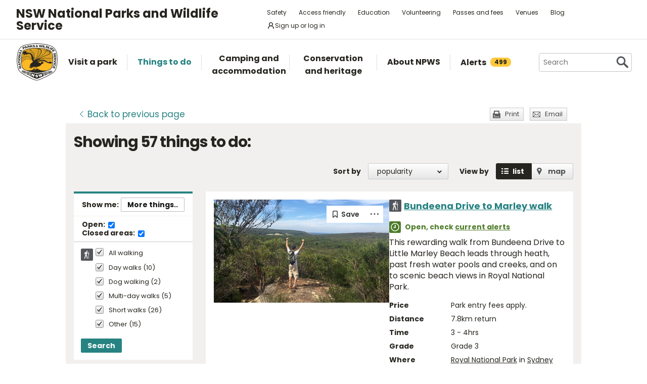

--- FILE ---
content_type: text/html; charset=utf-8
request_url: https://www.google.com/recaptcha/api2/anchor?ar=1&k=6LdAt48qAAAAANhCWh5h5qtiFDnxLjUiLFCu7QoJ&co=aHR0cHM6Ly93d3cubmF0aW9uYWxwYXJrcy5uc3cuZ292LmF1OjQ0Mw..&hl=en&v=PoyoqOPhxBO7pBk68S4YbpHZ&size=normal&anchor-ms=20000&execute-ms=30000&cb=jki960ymlynb
body_size: 49425
content:
<!DOCTYPE HTML><html dir="ltr" lang="en"><head><meta http-equiv="Content-Type" content="text/html; charset=UTF-8">
<meta http-equiv="X-UA-Compatible" content="IE=edge">
<title>reCAPTCHA</title>
<style type="text/css">
/* cyrillic-ext */
@font-face {
  font-family: 'Roboto';
  font-style: normal;
  font-weight: 400;
  font-stretch: 100%;
  src: url(//fonts.gstatic.com/s/roboto/v48/KFO7CnqEu92Fr1ME7kSn66aGLdTylUAMa3GUBHMdazTgWw.woff2) format('woff2');
  unicode-range: U+0460-052F, U+1C80-1C8A, U+20B4, U+2DE0-2DFF, U+A640-A69F, U+FE2E-FE2F;
}
/* cyrillic */
@font-face {
  font-family: 'Roboto';
  font-style: normal;
  font-weight: 400;
  font-stretch: 100%;
  src: url(//fonts.gstatic.com/s/roboto/v48/KFO7CnqEu92Fr1ME7kSn66aGLdTylUAMa3iUBHMdazTgWw.woff2) format('woff2');
  unicode-range: U+0301, U+0400-045F, U+0490-0491, U+04B0-04B1, U+2116;
}
/* greek-ext */
@font-face {
  font-family: 'Roboto';
  font-style: normal;
  font-weight: 400;
  font-stretch: 100%;
  src: url(//fonts.gstatic.com/s/roboto/v48/KFO7CnqEu92Fr1ME7kSn66aGLdTylUAMa3CUBHMdazTgWw.woff2) format('woff2');
  unicode-range: U+1F00-1FFF;
}
/* greek */
@font-face {
  font-family: 'Roboto';
  font-style: normal;
  font-weight: 400;
  font-stretch: 100%;
  src: url(//fonts.gstatic.com/s/roboto/v48/KFO7CnqEu92Fr1ME7kSn66aGLdTylUAMa3-UBHMdazTgWw.woff2) format('woff2');
  unicode-range: U+0370-0377, U+037A-037F, U+0384-038A, U+038C, U+038E-03A1, U+03A3-03FF;
}
/* math */
@font-face {
  font-family: 'Roboto';
  font-style: normal;
  font-weight: 400;
  font-stretch: 100%;
  src: url(//fonts.gstatic.com/s/roboto/v48/KFO7CnqEu92Fr1ME7kSn66aGLdTylUAMawCUBHMdazTgWw.woff2) format('woff2');
  unicode-range: U+0302-0303, U+0305, U+0307-0308, U+0310, U+0312, U+0315, U+031A, U+0326-0327, U+032C, U+032F-0330, U+0332-0333, U+0338, U+033A, U+0346, U+034D, U+0391-03A1, U+03A3-03A9, U+03B1-03C9, U+03D1, U+03D5-03D6, U+03F0-03F1, U+03F4-03F5, U+2016-2017, U+2034-2038, U+203C, U+2040, U+2043, U+2047, U+2050, U+2057, U+205F, U+2070-2071, U+2074-208E, U+2090-209C, U+20D0-20DC, U+20E1, U+20E5-20EF, U+2100-2112, U+2114-2115, U+2117-2121, U+2123-214F, U+2190, U+2192, U+2194-21AE, U+21B0-21E5, U+21F1-21F2, U+21F4-2211, U+2213-2214, U+2216-22FF, U+2308-230B, U+2310, U+2319, U+231C-2321, U+2336-237A, U+237C, U+2395, U+239B-23B7, U+23D0, U+23DC-23E1, U+2474-2475, U+25AF, U+25B3, U+25B7, U+25BD, U+25C1, U+25CA, U+25CC, U+25FB, U+266D-266F, U+27C0-27FF, U+2900-2AFF, U+2B0E-2B11, U+2B30-2B4C, U+2BFE, U+3030, U+FF5B, U+FF5D, U+1D400-1D7FF, U+1EE00-1EEFF;
}
/* symbols */
@font-face {
  font-family: 'Roboto';
  font-style: normal;
  font-weight: 400;
  font-stretch: 100%;
  src: url(//fonts.gstatic.com/s/roboto/v48/KFO7CnqEu92Fr1ME7kSn66aGLdTylUAMaxKUBHMdazTgWw.woff2) format('woff2');
  unicode-range: U+0001-000C, U+000E-001F, U+007F-009F, U+20DD-20E0, U+20E2-20E4, U+2150-218F, U+2190, U+2192, U+2194-2199, U+21AF, U+21E6-21F0, U+21F3, U+2218-2219, U+2299, U+22C4-22C6, U+2300-243F, U+2440-244A, U+2460-24FF, U+25A0-27BF, U+2800-28FF, U+2921-2922, U+2981, U+29BF, U+29EB, U+2B00-2BFF, U+4DC0-4DFF, U+FFF9-FFFB, U+10140-1018E, U+10190-1019C, U+101A0, U+101D0-101FD, U+102E0-102FB, U+10E60-10E7E, U+1D2C0-1D2D3, U+1D2E0-1D37F, U+1F000-1F0FF, U+1F100-1F1AD, U+1F1E6-1F1FF, U+1F30D-1F30F, U+1F315, U+1F31C, U+1F31E, U+1F320-1F32C, U+1F336, U+1F378, U+1F37D, U+1F382, U+1F393-1F39F, U+1F3A7-1F3A8, U+1F3AC-1F3AF, U+1F3C2, U+1F3C4-1F3C6, U+1F3CA-1F3CE, U+1F3D4-1F3E0, U+1F3ED, U+1F3F1-1F3F3, U+1F3F5-1F3F7, U+1F408, U+1F415, U+1F41F, U+1F426, U+1F43F, U+1F441-1F442, U+1F444, U+1F446-1F449, U+1F44C-1F44E, U+1F453, U+1F46A, U+1F47D, U+1F4A3, U+1F4B0, U+1F4B3, U+1F4B9, U+1F4BB, U+1F4BF, U+1F4C8-1F4CB, U+1F4D6, U+1F4DA, U+1F4DF, U+1F4E3-1F4E6, U+1F4EA-1F4ED, U+1F4F7, U+1F4F9-1F4FB, U+1F4FD-1F4FE, U+1F503, U+1F507-1F50B, U+1F50D, U+1F512-1F513, U+1F53E-1F54A, U+1F54F-1F5FA, U+1F610, U+1F650-1F67F, U+1F687, U+1F68D, U+1F691, U+1F694, U+1F698, U+1F6AD, U+1F6B2, U+1F6B9-1F6BA, U+1F6BC, U+1F6C6-1F6CF, U+1F6D3-1F6D7, U+1F6E0-1F6EA, U+1F6F0-1F6F3, U+1F6F7-1F6FC, U+1F700-1F7FF, U+1F800-1F80B, U+1F810-1F847, U+1F850-1F859, U+1F860-1F887, U+1F890-1F8AD, U+1F8B0-1F8BB, U+1F8C0-1F8C1, U+1F900-1F90B, U+1F93B, U+1F946, U+1F984, U+1F996, U+1F9E9, U+1FA00-1FA6F, U+1FA70-1FA7C, U+1FA80-1FA89, U+1FA8F-1FAC6, U+1FACE-1FADC, U+1FADF-1FAE9, U+1FAF0-1FAF8, U+1FB00-1FBFF;
}
/* vietnamese */
@font-face {
  font-family: 'Roboto';
  font-style: normal;
  font-weight: 400;
  font-stretch: 100%;
  src: url(//fonts.gstatic.com/s/roboto/v48/KFO7CnqEu92Fr1ME7kSn66aGLdTylUAMa3OUBHMdazTgWw.woff2) format('woff2');
  unicode-range: U+0102-0103, U+0110-0111, U+0128-0129, U+0168-0169, U+01A0-01A1, U+01AF-01B0, U+0300-0301, U+0303-0304, U+0308-0309, U+0323, U+0329, U+1EA0-1EF9, U+20AB;
}
/* latin-ext */
@font-face {
  font-family: 'Roboto';
  font-style: normal;
  font-weight: 400;
  font-stretch: 100%;
  src: url(//fonts.gstatic.com/s/roboto/v48/KFO7CnqEu92Fr1ME7kSn66aGLdTylUAMa3KUBHMdazTgWw.woff2) format('woff2');
  unicode-range: U+0100-02BA, U+02BD-02C5, U+02C7-02CC, U+02CE-02D7, U+02DD-02FF, U+0304, U+0308, U+0329, U+1D00-1DBF, U+1E00-1E9F, U+1EF2-1EFF, U+2020, U+20A0-20AB, U+20AD-20C0, U+2113, U+2C60-2C7F, U+A720-A7FF;
}
/* latin */
@font-face {
  font-family: 'Roboto';
  font-style: normal;
  font-weight: 400;
  font-stretch: 100%;
  src: url(//fonts.gstatic.com/s/roboto/v48/KFO7CnqEu92Fr1ME7kSn66aGLdTylUAMa3yUBHMdazQ.woff2) format('woff2');
  unicode-range: U+0000-00FF, U+0131, U+0152-0153, U+02BB-02BC, U+02C6, U+02DA, U+02DC, U+0304, U+0308, U+0329, U+2000-206F, U+20AC, U+2122, U+2191, U+2193, U+2212, U+2215, U+FEFF, U+FFFD;
}
/* cyrillic-ext */
@font-face {
  font-family: 'Roboto';
  font-style: normal;
  font-weight: 500;
  font-stretch: 100%;
  src: url(//fonts.gstatic.com/s/roboto/v48/KFO7CnqEu92Fr1ME7kSn66aGLdTylUAMa3GUBHMdazTgWw.woff2) format('woff2');
  unicode-range: U+0460-052F, U+1C80-1C8A, U+20B4, U+2DE0-2DFF, U+A640-A69F, U+FE2E-FE2F;
}
/* cyrillic */
@font-face {
  font-family: 'Roboto';
  font-style: normal;
  font-weight: 500;
  font-stretch: 100%;
  src: url(//fonts.gstatic.com/s/roboto/v48/KFO7CnqEu92Fr1ME7kSn66aGLdTylUAMa3iUBHMdazTgWw.woff2) format('woff2');
  unicode-range: U+0301, U+0400-045F, U+0490-0491, U+04B0-04B1, U+2116;
}
/* greek-ext */
@font-face {
  font-family: 'Roboto';
  font-style: normal;
  font-weight: 500;
  font-stretch: 100%;
  src: url(//fonts.gstatic.com/s/roboto/v48/KFO7CnqEu92Fr1ME7kSn66aGLdTylUAMa3CUBHMdazTgWw.woff2) format('woff2');
  unicode-range: U+1F00-1FFF;
}
/* greek */
@font-face {
  font-family: 'Roboto';
  font-style: normal;
  font-weight: 500;
  font-stretch: 100%;
  src: url(//fonts.gstatic.com/s/roboto/v48/KFO7CnqEu92Fr1ME7kSn66aGLdTylUAMa3-UBHMdazTgWw.woff2) format('woff2');
  unicode-range: U+0370-0377, U+037A-037F, U+0384-038A, U+038C, U+038E-03A1, U+03A3-03FF;
}
/* math */
@font-face {
  font-family: 'Roboto';
  font-style: normal;
  font-weight: 500;
  font-stretch: 100%;
  src: url(//fonts.gstatic.com/s/roboto/v48/KFO7CnqEu92Fr1ME7kSn66aGLdTylUAMawCUBHMdazTgWw.woff2) format('woff2');
  unicode-range: U+0302-0303, U+0305, U+0307-0308, U+0310, U+0312, U+0315, U+031A, U+0326-0327, U+032C, U+032F-0330, U+0332-0333, U+0338, U+033A, U+0346, U+034D, U+0391-03A1, U+03A3-03A9, U+03B1-03C9, U+03D1, U+03D5-03D6, U+03F0-03F1, U+03F4-03F5, U+2016-2017, U+2034-2038, U+203C, U+2040, U+2043, U+2047, U+2050, U+2057, U+205F, U+2070-2071, U+2074-208E, U+2090-209C, U+20D0-20DC, U+20E1, U+20E5-20EF, U+2100-2112, U+2114-2115, U+2117-2121, U+2123-214F, U+2190, U+2192, U+2194-21AE, U+21B0-21E5, U+21F1-21F2, U+21F4-2211, U+2213-2214, U+2216-22FF, U+2308-230B, U+2310, U+2319, U+231C-2321, U+2336-237A, U+237C, U+2395, U+239B-23B7, U+23D0, U+23DC-23E1, U+2474-2475, U+25AF, U+25B3, U+25B7, U+25BD, U+25C1, U+25CA, U+25CC, U+25FB, U+266D-266F, U+27C0-27FF, U+2900-2AFF, U+2B0E-2B11, U+2B30-2B4C, U+2BFE, U+3030, U+FF5B, U+FF5D, U+1D400-1D7FF, U+1EE00-1EEFF;
}
/* symbols */
@font-face {
  font-family: 'Roboto';
  font-style: normal;
  font-weight: 500;
  font-stretch: 100%;
  src: url(//fonts.gstatic.com/s/roboto/v48/KFO7CnqEu92Fr1ME7kSn66aGLdTylUAMaxKUBHMdazTgWw.woff2) format('woff2');
  unicode-range: U+0001-000C, U+000E-001F, U+007F-009F, U+20DD-20E0, U+20E2-20E4, U+2150-218F, U+2190, U+2192, U+2194-2199, U+21AF, U+21E6-21F0, U+21F3, U+2218-2219, U+2299, U+22C4-22C6, U+2300-243F, U+2440-244A, U+2460-24FF, U+25A0-27BF, U+2800-28FF, U+2921-2922, U+2981, U+29BF, U+29EB, U+2B00-2BFF, U+4DC0-4DFF, U+FFF9-FFFB, U+10140-1018E, U+10190-1019C, U+101A0, U+101D0-101FD, U+102E0-102FB, U+10E60-10E7E, U+1D2C0-1D2D3, U+1D2E0-1D37F, U+1F000-1F0FF, U+1F100-1F1AD, U+1F1E6-1F1FF, U+1F30D-1F30F, U+1F315, U+1F31C, U+1F31E, U+1F320-1F32C, U+1F336, U+1F378, U+1F37D, U+1F382, U+1F393-1F39F, U+1F3A7-1F3A8, U+1F3AC-1F3AF, U+1F3C2, U+1F3C4-1F3C6, U+1F3CA-1F3CE, U+1F3D4-1F3E0, U+1F3ED, U+1F3F1-1F3F3, U+1F3F5-1F3F7, U+1F408, U+1F415, U+1F41F, U+1F426, U+1F43F, U+1F441-1F442, U+1F444, U+1F446-1F449, U+1F44C-1F44E, U+1F453, U+1F46A, U+1F47D, U+1F4A3, U+1F4B0, U+1F4B3, U+1F4B9, U+1F4BB, U+1F4BF, U+1F4C8-1F4CB, U+1F4D6, U+1F4DA, U+1F4DF, U+1F4E3-1F4E6, U+1F4EA-1F4ED, U+1F4F7, U+1F4F9-1F4FB, U+1F4FD-1F4FE, U+1F503, U+1F507-1F50B, U+1F50D, U+1F512-1F513, U+1F53E-1F54A, U+1F54F-1F5FA, U+1F610, U+1F650-1F67F, U+1F687, U+1F68D, U+1F691, U+1F694, U+1F698, U+1F6AD, U+1F6B2, U+1F6B9-1F6BA, U+1F6BC, U+1F6C6-1F6CF, U+1F6D3-1F6D7, U+1F6E0-1F6EA, U+1F6F0-1F6F3, U+1F6F7-1F6FC, U+1F700-1F7FF, U+1F800-1F80B, U+1F810-1F847, U+1F850-1F859, U+1F860-1F887, U+1F890-1F8AD, U+1F8B0-1F8BB, U+1F8C0-1F8C1, U+1F900-1F90B, U+1F93B, U+1F946, U+1F984, U+1F996, U+1F9E9, U+1FA00-1FA6F, U+1FA70-1FA7C, U+1FA80-1FA89, U+1FA8F-1FAC6, U+1FACE-1FADC, U+1FADF-1FAE9, U+1FAF0-1FAF8, U+1FB00-1FBFF;
}
/* vietnamese */
@font-face {
  font-family: 'Roboto';
  font-style: normal;
  font-weight: 500;
  font-stretch: 100%;
  src: url(//fonts.gstatic.com/s/roboto/v48/KFO7CnqEu92Fr1ME7kSn66aGLdTylUAMa3OUBHMdazTgWw.woff2) format('woff2');
  unicode-range: U+0102-0103, U+0110-0111, U+0128-0129, U+0168-0169, U+01A0-01A1, U+01AF-01B0, U+0300-0301, U+0303-0304, U+0308-0309, U+0323, U+0329, U+1EA0-1EF9, U+20AB;
}
/* latin-ext */
@font-face {
  font-family: 'Roboto';
  font-style: normal;
  font-weight: 500;
  font-stretch: 100%;
  src: url(//fonts.gstatic.com/s/roboto/v48/KFO7CnqEu92Fr1ME7kSn66aGLdTylUAMa3KUBHMdazTgWw.woff2) format('woff2');
  unicode-range: U+0100-02BA, U+02BD-02C5, U+02C7-02CC, U+02CE-02D7, U+02DD-02FF, U+0304, U+0308, U+0329, U+1D00-1DBF, U+1E00-1E9F, U+1EF2-1EFF, U+2020, U+20A0-20AB, U+20AD-20C0, U+2113, U+2C60-2C7F, U+A720-A7FF;
}
/* latin */
@font-face {
  font-family: 'Roboto';
  font-style: normal;
  font-weight: 500;
  font-stretch: 100%;
  src: url(//fonts.gstatic.com/s/roboto/v48/KFO7CnqEu92Fr1ME7kSn66aGLdTylUAMa3yUBHMdazQ.woff2) format('woff2');
  unicode-range: U+0000-00FF, U+0131, U+0152-0153, U+02BB-02BC, U+02C6, U+02DA, U+02DC, U+0304, U+0308, U+0329, U+2000-206F, U+20AC, U+2122, U+2191, U+2193, U+2212, U+2215, U+FEFF, U+FFFD;
}
/* cyrillic-ext */
@font-face {
  font-family: 'Roboto';
  font-style: normal;
  font-weight: 900;
  font-stretch: 100%;
  src: url(//fonts.gstatic.com/s/roboto/v48/KFO7CnqEu92Fr1ME7kSn66aGLdTylUAMa3GUBHMdazTgWw.woff2) format('woff2');
  unicode-range: U+0460-052F, U+1C80-1C8A, U+20B4, U+2DE0-2DFF, U+A640-A69F, U+FE2E-FE2F;
}
/* cyrillic */
@font-face {
  font-family: 'Roboto';
  font-style: normal;
  font-weight: 900;
  font-stretch: 100%;
  src: url(//fonts.gstatic.com/s/roboto/v48/KFO7CnqEu92Fr1ME7kSn66aGLdTylUAMa3iUBHMdazTgWw.woff2) format('woff2');
  unicode-range: U+0301, U+0400-045F, U+0490-0491, U+04B0-04B1, U+2116;
}
/* greek-ext */
@font-face {
  font-family: 'Roboto';
  font-style: normal;
  font-weight: 900;
  font-stretch: 100%;
  src: url(//fonts.gstatic.com/s/roboto/v48/KFO7CnqEu92Fr1ME7kSn66aGLdTylUAMa3CUBHMdazTgWw.woff2) format('woff2');
  unicode-range: U+1F00-1FFF;
}
/* greek */
@font-face {
  font-family: 'Roboto';
  font-style: normal;
  font-weight: 900;
  font-stretch: 100%;
  src: url(//fonts.gstatic.com/s/roboto/v48/KFO7CnqEu92Fr1ME7kSn66aGLdTylUAMa3-UBHMdazTgWw.woff2) format('woff2');
  unicode-range: U+0370-0377, U+037A-037F, U+0384-038A, U+038C, U+038E-03A1, U+03A3-03FF;
}
/* math */
@font-face {
  font-family: 'Roboto';
  font-style: normal;
  font-weight: 900;
  font-stretch: 100%;
  src: url(//fonts.gstatic.com/s/roboto/v48/KFO7CnqEu92Fr1ME7kSn66aGLdTylUAMawCUBHMdazTgWw.woff2) format('woff2');
  unicode-range: U+0302-0303, U+0305, U+0307-0308, U+0310, U+0312, U+0315, U+031A, U+0326-0327, U+032C, U+032F-0330, U+0332-0333, U+0338, U+033A, U+0346, U+034D, U+0391-03A1, U+03A3-03A9, U+03B1-03C9, U+03D1, U+03D5-03D6, U+03F0-03F1, U+03F4-03F5, U+2016-2017, U+2034-2038, U+203C, U+2040, U+2043, U+2047, U+2050, U+2057, U+205F, U+2070-2071, U+2074-208E, U+2090-209C, U+20D0-20DC, U+20E1, U+20E5-20EF, U+2100-2112, U+2114-2115, U+2117-2121, U+2123-214F, U+2190, U+2192, U+2194-21AE, U+21B0-21E5, U+21F1-21F2, U+21F4-2211, U+2213-2214, U+2216-22FF, U+2308-230B, U+2310, U+2319, U+231C-2321, U+2336-237A, U+237C, U+2395, U+239B-23B7, U+23D0, U+23DC-23E1, U+2474-2475, U+25AF, U+25B3, U+25B7, U+25BD, U+25C1, U+25CA, U+25CC, U+25FB, U+266D-266F, U+27C0-27FF, U+2900-2AFF, U+2B0E-2B11, U+2B30-2B4C, U+2BFE, U+3030, U+FF5B, U+FF5D, U+1D400-1D7FF, U+1EE00-1EEFF;
}
/* symbols */
@font-face {
  font-family: 'Roboto';
  font-style: normal;
  font-weight: 900;
  font-stretch: 100%;
  src: url(//fonts.gstatic.com/s/roboto/v48/KFO7CnqEu92Fr1ME7kSn66aGLdTylUAMaxKUBHMdazTgWw.woff2) format('woff2');
  unicode-range: U+0001-000C, U+000E-001F, U+007F-009F, U+20DD-20E0, U+20E2-20E4, U+2150-218F, U+2190, U+2192, U+2194-2199, U+21AF, U+21E6-21F0, U+21F3, U+2218-2219, U+2299, U+22C4-22C6, U+2300-243F, U+2440-244A, U+2460-24FF, U+25A0-27BF, U+2800-28FF, U+2921-2922, U+2981, U+29BF, U+29EB, U+2B00-2BFF, U+4DC0-4DFF, U+FFF9-FFFB, U+10140-1018E, U+10190-1019C, U+101A0, U+101D0-101FD, U+102E0-102FB, U+10E60-10E7E, U+1D2C0-1D2D3, U+1D2E0-1D37F, U+1F000-1F0FF, U+1F100-1F1AD, U+1F1E6-1F1FF, U+1F30D-1F30F, U+1F315, U+1F31C, U+1F31E, U+1F320-1F32C, U+1F336, U+1F378, U+1F37D, U+1F382, U+1F393-1F39F, U+1F3A7-1F3A8, U+1F3AC-1F3AF, U+1F3C2, U+1F3C4-1F3C6, U+1F3CA-1F3CE, U+1F3D4-1F3E0, U+1F3ED, U+1F3F1-1F3F3, U+1F3F5-1F3F7, U+1F408, U+1F415, U+1F41F, U+1F426, U+1F43F, U+1F441-1F442, U+1F444, U+1F446-1F449, U+1F44C-1F44E, U+1F453, U+1F46A, U+1F47D, U+1F4A3, U+1F4B0, U+1F4B3, U+1F4B9, U+1F4BB, U+1F4BF, U+1F4C8-1F4CB, U+1F4D6, U+1F4DA, U+1F4DF, U+1F4E3-1F4E6, U+1F4EA-1F4ED, U+1F4F7, U+1F4F9-1F4FB, U+1F4FD-1F4FE, U+1F503, U+1F507-1F50B, U+1F50D, U+1F512-1F513, U+1F53E-1F54A, U+1F54F-1F5FA, U+1F610, U+1F650-1F67F, U+1F687, U+1F68D, U+1F691, U+1F694, U+1F698, U+1F6AD, U+1F6B2, U+1F6B9-1F6BA, U+1F6BC, U+1F6C6-1F6CF, U+1F6D3-1F6D7, U+1F6E0-1F6EA, U+1F6F0-1F6F3, U+1F6F7-1F6FC, U+1F700-1F7FF, U+1F800-1F80B, U+1F810-1F847, U+1F850-1F859, U+1F860-1F887, U+1F890-1F8AD, U+1F8B0-1F8BB, U+1F8C0-1F8C1, U+1F900-1F90B, U+1F93B, U+1F946, U+1F984, U+1F996, U+1F9E9, U+1FA00-1FA6F, U+1FA70-1FA7C, U+1FA80-1FA89, U+1FA8F-1FAC6, U+1FACE-1FADC, U+1FADF-1FAE9, U+1FAF0-1FAF8, U+1FB00-1FBFF;
}
/* vietnamese */
@font-face {
  font-family: 'Roboto';
  font-style: normal;
  font-weight: 900;
  font-stretch: 100%;
  src: url(//fonts.gstatic.com/s/roboto/v48/KFO7CnqEu92Fr1ME7kSn66aGLdTylUAMa3OUBHMdazTgWw.woff2) format('woff2');
  unicode-range: U+0102-0103, U+0110-0111, U+0128-0129, U+0168-0169, U+01A0-01A1, U+01AF-01B0, U+0300-0301, U+0303-0304, U+0308-0309, U+0323, U+0329, U+1EA0-1EF9, U+20AB;
}
/* latin-ext */
@font-face {
  font-family: 'Roboto';
  font-style: normal;
  font-weight: 900;
  font-stretch: 100%;
  src: url(//fonts.gstatic.com/s/roboto/v48/KFO7CnqEu92Fr1ME7kSn66aGLdTylUAMa3KUBHMdazTgWw.woff2) format('woff2');
  unicode-range: U+0100-02BA, U+02BD-02C5, U+02C7-02CC, U+02CE-02D7, U+02DD-02FF, U+0304, U+0308, U+0329, U+1D00-1DBF, U+1E00-1E9F, U+1EF2-1EFF, U+2020, U+20A0-20AB, U+20AD-20C0, U+2113, U+2C60-2C7F, U+A720-A7FF;
}
/* latin */
@font-face {
  font-family: 'Roboto';
  font-style: normal;
  font-weight: 900;
  font-stretch: 100%;
  src: url(//fonts.gstatic.com/s/roboto/v48/KFO7CnqEu92Fr1ME7kSn66aGLdTylUAMa3yUBHMdazQ.woff2) format('woff2');
  unicode-range: U+0000-00FF, U+0131, U+0152-0153, U+02BB-02BC, U+02C6, U+02DA, U+02DC, U+0304, U+0308, U+0329, U+2000-206F, U+20AC, U+2122, U+2191, U+2193, U+2212, U+2215, U+FEFF, U+FFFD;
}

</style>
<link rel="stylesheet" type="text/css" href="https://www.gstatic.com/recaptcha/releases/PoyoqOPhxBO7pBk68S4YbpHZ/styles__ltr.css">
<script nonce="skgI1sd3m4NXGaeZ_y-7Ww" type="text/javascript">window['__recaptcha_api'] = 'https://www.google.com/recaptcha/api2/';</script>
<script type="text/javascript" src="https://www.gstatic.com/recaptcha/releases/PoyoqOPhxBO7pBk68S4YbpHZ/recaptcha__en.js" nonce="skgI1sd3m4NXGaeZ_y-7Ww">
      
    </script></head>
<body><div id="rc-anchor-alert" class="rc-anchor-alert"></div>
<input type="hidden" id="recaptcha-token" value="[base64]">
<script type="text/javascript" nonce="skgI1sd3m4NXGaeZ_y-7Ww">
      recaptcha.anchor.Main.init("[\x22ainput\x22,[\x22bgdata\x22,\x22\x22,\[base64]/[base64]/bmV3IFpbdF0obVswXSk6Sz09Mj9uZXcgWlt0XShtWzBdLG1bMV0pOks9PTM/bmV3IFpbdF0obVswXSxtWzFdLG1bMl0pOks9PTQ/[base64]/[base64]/[base64]/[base64]/[base64]/[base64]/[base64]/[base64]/[base64]/[base64]/[base64]/[base64]/[base64]/[base64]\\u003d\\u003d\x22,\[base64]\\u003d\\u003d\x22,\x22w4zCisOgbMOlHQPDr2BWwo/[base64]/CpAQOw6zDosKKQsK+w4bCusKuw5PCq1vDgyk/IcOSG3fCkG7DqX0ZCMKiPi8Nw5JKCjt2H8OFwoXCgcKAYcK6w6/Dl0QUwowIwrzChhvDs8OawopLwqPDuxzDgjLDiElKQMO+L2DCkBDDnwDCi8Oqw6gjw5jCgcOGBBnDsDV/[base64]/GnrCviDCi8K1OAxVXsK+MyHCn3XCk01oQRodw67Cp8Kvwr3Cg3PDh8ORwpImHMK/w73CmnbCmsKPYcK2w7sGFsKjwpvDo17DsybCisK8wpLCkQXDosK8U8O4w6fCg38oFsKSwqF/YsOyZC9kScKmw6olwp5Ew73Dm10UwobDkkpvd3cDFsKxDhEkCFTDjFxMXzd4JCcYdCXDlQHDmxHCjBDCpMKgOxXDiD3Do0lBw5HDkTY2woc/[base64]/DlzDDoMOCwojDosONw6LDrhLDiR8Aw4LCpQbDh3Qzw7TCnMKgQ8KJw5LDr8Oow58ewqlYw4/[base64]/DrsOrw4hDGsODw7lrw5XCjMK8wpBnwqE0MAJ+KMKPw4JpwolObnHDt8KjCRcOw4VLVRPCpMKWw5xnVMKpwojDuXgSwoJqw4zCpm/Dnj0yw7vDlEAENnBZNWxCdMKlwpUmw50cXMOywoICwqJNLV7CvsKow7Bvw6RWNcO+w7jDmBkhwpzDmWHCmnNKZ1sDw5Y4cMK9LsKTw7M4w5wFA8KEw7TCg03ComzCpMOpw6/CkcOMWD/DpzTCgRl0woMow6RPLxk+wo7DjsKrHl1OJ8Ofw6R5HGwmw4NUEw7Cv25hbMOrwr8Zw6pwD8OaWsKLATUDw57CgBh7CxQTfcO/w6YtUMKSw5XCnWYnwr3DkMO+w5NNw6hiwpLCj8Kaw4LCocKaM0bCpMOJwq56w6dIwqBkwq4sPcK2a8O1w6lJw44SHTLCgWLDrsKES8O5MCc8wrMKQsKcSUXCggkDSsOBKsKwEcKhTMOrw6TDmsKfw7XDisKGH8OON8Oow4nCrX1jwo7CgD/DrcKMEFPCknwUBsKgYMODwoXChQsTQMKMA8OVwpZtTsOwEjx2XD7Cq10SwpXDq8KDwrc+w5s/Z1x5J2LDhQrDn8OmwroEXTB4wpvDpAnCsE1Od1cCcMOzwphvAwtsWMOBw7TDocOoVsKnw7d9H0FbUcO9w6B2C8K8w7PDlcOrBcOoNhh/wqzCl2bDiMOrfQfCr8OAC1kuw7zCilLDrVrDpUQUwphNw5oKw7M5wr3CpArDoDbDjw0Dw4I9w6c6wpXDgMKMwqbCrMO+EAnDksOwRT0ww61Wwqg/[base64]/[base64]/DgDwFMh58wq7CmMO9wqlfwrfCjV7Ct1XDpnUMw7PCkF/[base64]/CrVtaBiVOw7zClsKRDz8/wojDmcK3w4TCncOoCh7ClsKlbGPCozLDnH7DksOKwqjCvjFWw689dDF8G8KFA3DDlh4EWXfDpMK8wo/DlMKwWzDDkMKdw6gYI8K9w5rDkMO5w4HCi8KWd8OgwrVIw6gfwpXCpMKzwrLDgMK7wqnDi8Kgwp3CmklCPB/Di8O8AsKpOGN5wohwwpnCqcKKw5vDkWPCtMKlwq/DoSpNLUEvKUHCv03Dm8OXw4BgwqhBDcKRwqnCqMO7w4E+w5VZw4I8woJ7wrlqLcOyHsK5L8OYTsK7w7MRT8OAQMOZwovDtwDCqsO2JnbClMOOw5dRwoZhR3RcVSLDv2VQwqHClsOCfW4gwonChB7DnAk7ScKhUGpeZGE+NsKbekpsJcOaKMKDBEHDg8KNUH/Dl8Osw4pSYkPChMKDwrfDuWXDrmXCvlhvw7/CvsKIIsOBccK5VV7DpsO3UcOSwr/CthDCuj1uw6DCqcKOw6fCl3bDiyXDkMODM8K6IVcCEcKpw5DDg8Kwwoo0w4jDjcOXVMOswqlmwqIyUS3ClsO3w5YODHBHwocBBEPCrjPCvATCmhd2w58SS8K0wrzDmQxuwoNWLGLDiS/CgcK8ER4gw7gvWcKHwrsYYsKYw4AcEWjCr2nDjUNOwq/Cq8O7w4sEw4QuMgHDosKAw4TDjQprwozCnAbCgsKxClIBwoBXMsKTw59NVcKRYsK7CcO8woTCvcK4w6s9YMKOw7E9JBrCjXwgMmnCuylFYMOFPMO0PjMbw61Cwq3DgMO7RMOrw7zDqcOTVMOFaMOxVMKZwo/[base64]/[base64]/DjG3DhSfCgzVswqnDrcOMwrkaw6spe8KMckrCjMKFWsOBwqPDqVM4wqnDoMKTLRodVsOFY39XbMOrZU3Dt8OKw57DvkcKNDMYw7jDncKbw6BBw67DsHbDq3V6w77Ci1R9wrIXFmQGblzClsKIw5DCrcKpw50xAB/[base64]/AlbDisO/[base64]/w6k/EsKEw5drCcKZwqnDj2HCvsKyw7rCtxQ3FsKrwqNAFzvDnsOPUXLDgMOSQ1NbRzTClUzCvFVxw4MLbMKPYMO+w7zDk8KOAkvDtsOtwo7DgsKww7Ngw6MfTsKowpTDisK/[base64]/CscOUYMKpw6HDsMK0KsOaw6JXw5bCg8KCw6kDw5cpYMOMKStZwrVCQ8OLw7tOwoxMwrnDgcKaw4rCnQDCgcO8fcKSNmtZaEd+QMKeGsOQw75/wpPDqsOMwqTCk8Kyw7rCo0l8Wg0cGihIZCZww5TCl8KlDMODVWDComTDkMOAwr7DsAHDpsKAwo5rPjbDiAlMwoRQJMKnw6YFwrVUFmDDsMOHKsObwrhrSW8RwozCjsOrGF7CpsOQw5fDu3rDnsOiCHEfwplYw6c/[base64]/w7M8dR/CkCPDmsKOw6/DqcK1ZsKGbH16TinDm8KfPTbDvXInwrjDs0Biw5xqO3BGBHR/[base64]/Dmh3CuMKMw6DClDXCt8KoH8OqAkBJNcKTGcO8woDDqXDCr8OcPcK0FRPChMKdwqnDscKwEj/[base64]/DjcKYRsOkJMKewp3CpnwCQHPClAbCs8OzwpPDv2DCv8ONDRDClMKLw7AlXnfCikvDsiTDoSTCgywtw6PDtWxdYhdGUcK9bj0fHQjCvMKWTVYpQsKQKMO8wo06w4R3CsK9XHkYwpPCk8KWbE3Dl8KpcsOtwrcIw6AXOhwEwqrCmg/CoUZiw5Z1w5AREMOCwohMRwnCkMKgY0oBw7TDncKtw6jDo8OpwofDn1PDpzLCsAvDpmrDlcKzWnPDsGYPAcKtw7wvw67Cs2PDhcOeAFTDg0nDnMO0f8OTNMKCwoDCk2onw6s+wrIVCcKkwo91wpvDl1DDq8KsOkfCsBcIZMO9EnnCnjc/AhxURsKyw6zCncOnw4d4K1fChsKgFz9Vw6odEkbCnFHCi8KWWMOhQ8OwHcKvw7fCjlTDrFHCo8KFwr9Jw48mMcK8wqTCsDDDgU/[base64]/CkMODwr7CgSXCq1rDiUEAw6zDrxhdw6DDvidXMsKuHRFzL8KXVMOTAgzDtcOKI8OYwrPCicKaFQMQw7ZSQ0pow6B+wrnDlMOqw7rCkXLCv8KfwrZNY8OSEF7CpMOqLUl7wp3DgGjCtMK4fMKaWmMvZWLDqcOvw7jDtVDDvRzDr8OKwpEKCMK0w6HCmH/[base64]/Dq8Ovw5PCkmEew7oWK186DwoZAcKtQMKDJ8KhWcObIzkOwqE8wozCqsKeBsOgfMOOwoUeHcOIwot5w4XCjcKawo9Xw6MIwrvDgxwddi3Dh8KKVMK1wr/[base64]/w7XDplfDn8KowpvDk8KYcnoaw5/[base64]/[base64]/[base64]/[base64]/[base64]/[base64]/CtMKLdcKmR1AZA8Kcwo/DvUVPRcOlYsOKwqlhYsOWIDAZCsOtccOHw7LChRp7MEMswqnDicKkMV/[base64]/ccKAw5PDpsKiTcOIworCn1QGwpXDixknIsOswqTCr8OVPcOIFcOSw45caMKNw4F4QcOiwqHDgGHCn8KfMlvCvsK3AMOlP8OFw6DDv8OxbT7Dg8OGwoLCtcO+a8K8w6/DjcOyw49RwrAFDy02w65qagYfciHDuH/DosOqO8K/Z8O/w5EdWcO8KsK+wpkTwqvDjMOlw7HCqzDCtMK7DcKsPxR2ZELDpsOaGsKXw7jDn8Kew5Vvwq/DpA4iJ03CnXQCbnI1EkY3w4s/LMObwpZRAwzCkjHCjMOBwolxwoAxC8KRcRLDpScyLcK4bkQFw43DssOyQcKsdUNAw41OAFHCmcOtY1/DqXB9w6/CrsKNwrZ5w5XChsOJD8OKNX3CunPCksO7wqjCuHQyw5/DjcOhwpLCkWp9wooJw6AvcsOjN8Oqw5bCo1pxw4cbwo/DhxExwojDr8KCdD7DgcOxMcOyWxgJKkbCkTFXwq/Dt8OkWMO1wozCisOcJCkqw7h/wpY4fsKiOcKEWhYbK8Kbdnoow7krDMO9w4/[base64]/VGNRwoTDixNQw4nDt8OhNQrDucK4wqYQJUHCiUlWw6sSw5/DhVIeQsKqRVpIwqknFsKtw7Jaw5xYBsKDLsOrwrNxBSPCuX/Ds8KDdMKjTcKRb8OHw6/CpcO1woZhw7bDox4aw57DlgnCmUJSw7MzKMKIHAvCmsO8wrjDg8OefMKfeMKjC2Uew5BkwowlJsOjw6fCkkDDjCdTMMK/[base64]/CtyjCg2PCmMO7wqbDrmzDiVPDiMKUYHF/wqfDk8K9wqDDsMO2U8KwwoE3SCfDunsWwrDDq0s+bMOMRcKje1jCo8OaJsOkS8KCwoFDw53CpGfCt8KRccKRZsOpwoAaN8OAw4BSwoPDjcOmT3RiV8KTw5ZvfMKBdybDhcODwrVrT8Oyw6vCpUPCgyk/wpsqwo1fU8KndcKGFSnDn1JMT8K9wovDt8Kiw6rDosKmw5fDgDfCgnnCn8K0wp/CnsKbwrXCsRXDlcK9N8KGbVzDucOKwqvDrsOpw5zCmMOUwpUwdsOWwpFKVgQKw7Ipwq4pFMKqwq3DkW7DjcKTw6TCusO4MA5jwqMcwpPCssKAw6cRBsKhWXTDq8O4wrDCjMOkwpPCrwHDrQjCtsO8w6nDqMO3wqkvwodmHsO+wrcOwrxSasO/[base64]/CisOcwqEow4XDjkc5HcKHXsK4O8K9Vy1EH8KnUsOmw4srclvDkF7CucKuaUpvEi9JwoodCMKSw5pLw4PCgm1pwrHDpC3CvcKPw6nCvjPCjzHDszwnwoHDtggiSMO6CUTCsBDDmsKow6ELPhtSw4kRBsKLXMOKCXglZAPCuFvCt8KKQsOEAcOLfFHCtMKwJ8O/[base64]/[base64]/dEjCrcKTwofCvsKww63Dm8OYw5TCvgfDvRtSwrbDtsO/BU8HLwTDoQQsw4XDmsKcw5jDhFPCrcKdw7ZDw7bCiMKFw75BWcOuwqbCrWHCjBTDrwdjKzjDtE8TSnV7w7tNYsO3dyIJdgjDlcOPw5lww6tBw4/DoAXDi0bDqsKSwpLCiMKdwq0BD8O0XMOTKk94D8Omw7TCtThraVTDl8OYXl7CqcKWwp4vw5jDtk/[base64]/CmMKVw7PCucO/D2XDucO+wr7DkMKTAQHDiQQGwrVsYcKRwqXCm39nw60NBcO6Kmt5cXtNwprChUEsF8KUUcKcPHY5XXtDasOrw7TCnsKVdsKIAQ5kGjvCjA4RVB3CnsKGw4vCiVfDsVnDmsOqwrvCtwzDgQHCrcORNcOpJsKuwpfDtMOGHcKDOcOHw73CtnDCiW3CsgQ+w47CqcKzcxJ/w7HDhlpYwrwgw69Dw7pCVGBswpkCw5k0D3tQKkHDkjbCmMKQKTM2wocNQlTCjCtiA8O7JMOmw6/CrRXCsMKtwqrCsMO8fcOuTzvCgS9qw7PDhxPCo8OUw5sywpDDlcK/G1/Dm0ktwrLDhX1+fijCscOBwrkawp7DnApQf8KBwr95w6jDjsKcwrnCqGdMwpbDtsKOwpN1wqdXEcOkw7XDtsO+P8OXD8K5wqHCocKaw5JYw5jDjsKMw5Btc8KAZsO/MMOqw7TCmXPCpsOSLiTDgVHCrQ4swqTCkMOuI8OxwpcbwqgeJEQwwrAHT8K+w60MN0cSwppqwpvDpkHCjcK/G3kAw7vClTpODcKzwq/DqMO4wpXCv1jDhMKEWHJrwqfDlnRxEMKpw5lAwpPDoMKuw6dNwpRpw4bCgxNvYzXClMOnBwtEw4DCgcKSJTxYwpXCqXTCpFgfLjLCnm54HzDCoC/CqDtTOk/Cq8O4w5XCsRbDu0keBsOrw60xC8Obw5QJw5zCnsKDNQxYwqjCpkHChB/[base64]/DkBrDi2ovAcO+PCrCgsObwpjCnVU8wqfDgU5cOsOWJn8kW3rCjsKkwr1GXx7DlcO8wpDCmsO4w7AHwo7CuMOXw5LDnlXDlMK3w4jDgwzCsMK9w4DDvcO+IBrDqcKiBsKZw5EYecOpG8OWEcKPOUULwrJgD8O/D3XDimbDmHXDlsODTCjCqFTCgcOFwovDoWXCjcO4wrYXElEmwqlVw7wbworCgMKMVcK4GMKZCjvCjMKGRsOwTBVywqvDv8KAwqXDvMKpw5rDhsKvw6dtwoHCscOud8OiL8Kuw4VmwrArwqB+ES/DlsOba8OGw7g9w49Pw4YXBSlMw5B/[base64]/DpcO4YMOMwoLCoDleDhXDnMOKwpHCpm/Cim44w4hrGm/Cn8OHwq08QsOQI8K3GGlsw7zDnkcpwqYDd03DkcKfGEZbw6hOw7jDqcOxw7A/[base64]/WF/DsjbDhsONw7DDjy5gBMKCwqzDkCQrS23Dp21OwrMkO8Ksw4VUVzzDs8KaWE8vw71UNMO2w57Dq8K/OcKccsK0w5XDuMKoZxlrwpFFRcK9a8OcwrPCi1TCs8OAw7LCqg4OV8OgJQTCjCs4w5hKXV9dw6zCpX4Hw5vCicO9wooTVsK/w7DDncOjRcOuwprCh8Oxwo7CrwzCrmJqTmXDvMKENBguwr7CvMOKw60Dw7zCicKSwoTCihVGWmZNwr4cwobDnjh5w4Bjw7kAw43Dp8OMcMK+b8OPwpTCvMKhwqrCgyM/[base64]/wpp7wqcMLMKyw4dDw5XDikdBwrrCnkxGwoDCgwF/cMOjw7bDpcKbw6LDvH5AC1fCp8OZXihRZ8K6Ji/CkyzDo8O6eEbDtA1ODHLDghfCuMOwwr/Dm8OODmnCjyYVwobDniQFwo7Cg8KkwrBswpPDsDZQaBrDtMO+w4R7DcOxwq/[base64]/L8KMAUDDnsOSHcOdXQvCilTDv8KUUgVACifDhsOCS1TCr8KHwo/[base64]/CjR3DvsK2wp/CocOiwrRww4oyL1PDuxrCg2/DpxTDu1/[base64]/DuQTCg8OZw4jCscOPJ8OrwpBUwqTDn8KFFnzCqMKobcK6exZdRMO0F2HCqygFw4/DpzLDunjCuD7DsBDCqRUtwqPDoEnCisO6PWIeJsKJwpN4w7k6w6PDjRgiwqtmL8K5aADCtsKSEMOSRWPDtQjDhw5GPxIRRsOsFsOYwpIww6tEP8OLwoXDhUsjZVTCucKQwpBdLsOiP2TDqMO1wpPCjsKAwpNtwpc5Z0hfTHfCnx7Ch0XDjnTCgMKwQ8O8ccOaO2/[base64]/GsOPwpEiT8O+bMKDw7RJDzrCnjvDkzd8w4Vuf1/DucKlX8KtwocRf8KgU8O8HAnCr8KLYMKaw6HCo8KBNkRiwpd8woXDllFswpzDvDBTwrzDhcKYAnxyBTIdacOfE2XCljhkQzZaQDvDjQfCnsOFOF8Nw65qPMOPA8KedcOywo5lwrPDiAIGOijDpx5hUWZQwqNfMA7CvMOWc2jCokVYwqwcFjcpw6/DmcOJw5zCsMOIw5VOw7DCqh1dwrfDusOUw4rCnsOxaQ4AGsOAAwfCtMKIb8ODKSfClAwfw7rCs8O6w5HDjMKtw7Aaf8KEACDDuMOvw4M1w6zDkTnDssOZZcOpJ8OCU8KgdGl3w5BiK8OHK2/[base64]/DkMKQw7hdw5/ChkrClF/[base64]/Du8OLwrHDlnVyNjbCslhMwqsww4MHYMOnwqTCl8O4w4wGw6bCg3grw7TCi8KKwrTDlFJTwrpiwplIRsK+w4jCuxPCpFPCmcKdYsKaw5vDtsKQC8O9wo/Dn8O6wppgwqJkfHfDnMKaOydpw57CscOOwpjDqsKxwqJMwq/DncOAwpkIw6XCk8O0wrjCs8OmKhceayTDi8KjQMKdezPDrgI7LnnCogR3w5XChC7CjcKWwq0mwqJEY0hjdcK2w5MrCQFXwqjChSslw43DiMOEeiNWwpUWw4zDtMOwGMO7w6fDulwJw6PDvMOiFn/CrsOpw7DCpRYRIAYrw4EuPsKsC3zCiwDDr8O9NcK6BcK/wpXDiyrDrsOwLsKjw47Dr8ODMMKYwqYpw5rCkil5b8OywolFI3XCtnfDkcOfwrLDpcOewqtvwp7DgAJ5OMO9wqNyw7tMwqlww5/[base64]/wpLCmQd7dcO/w7LDqmXClzEBw4QEwrQ2IMKNT0Q7wpzDt8OkNHlMw4U7w6bDshtTw6rCmC4SaijCnw1DfsKZw6XDhFpUCMOHakkkEsOCOwsXw4XCrMKxFmbDoMOYwo/ChQULwoDDu8OJw4c9w4nDlMOHE8OQFgVQwpzCpiDDnHgFwq7CkRlhwpTDpMOEfFoDFsOGDT1yWmzDj8KgecKGwpPDgMOeVFd5wq9lHMKoeMOKCsKLKcONFcODwoTDvMKDUF/DlUgFw6jDq8O9MsK9w4svwp7CucOTeSQzY8KQw4LDrsKMFhMwFMOfwrdVwobConrDmcOswolndcKWPcOOO8KVw6/[base64]/w4/DnXFqCcOFb8KcDCI7VcKDw5rDpWhJakLDkAIAbX03AVvDgyXDnjLCiFnCoMKBAMKRb8K3OMKNBsOfFUkTNStZecKzGmVAw73CkcOvesKowqVzw60mw5/[base64]/w57DsQp+w6xhMDnCqC7CozZ5w58MwrNjw6MDbXLCn8Kbw648axxJe280SHd6bsOyXQxSw5xQw6zDucOLwpgmOEldw4U3MyJTwrfDrsOpKWbCpHtaOMKZZ3FWf8Opw7DDg8Osw7hfMMKAKVo5M8KVJcO8woc6WMObSSbCg8KBwpHDpMObE8OcZD/Dg8KUw5nCoB7DscKfw7ZSw70Tw4XDosKaw58NKm5TRMKRw4F8w7fCtw0mwqU8ZsOQw4Qswo8HB8OMcsK+w5LDucKZbMOTwosOw7jDo8KaARAKFcKcBhPCu8OTwq90w4Z6wrcfwoHDocOgJ8KGw5DCo8KCwoU8bGzDucKCw5XCsMK3Gildw5/DrsKnNVjCosO/w5nCssOMw4XCk8Oaw6U6w5TCjcK1R8OkO8OdABTDiFDCicO4Wy7ChsKUwqjDoMOnCGcgHUIsw41IwqRvw4RswoB1FxDCgkDDtWDDgmceCMKIMDhgwq0VwpXCjjTCpcOQwr05S8K5UgDDsD7CmcKEe2nCmm3Cnx8zS8Owfn8qZFfDl8O/w6cEw7ATDMO4woDCgUXDi8KHw7U3w73CmkDDlC8/RDbCgHEucsKsaMKwOcKZYcOaMMOdUmLDpcKlOsOTwoXDksK9ecKbw7ZuClXCvGnCiwjCqsODw5N5HFfCuh3Chll8wrx+w7B1w4V0Qkhowo4dNsO1w5d5woxcT0bCtcO8wqHCmMKgwoQNPCLDqT4sPcOAfcOywpEnwq7Cs8KfH8Ocw4/Dp1LCowjDpm7CmFTDosKqL2DCkgQwZiXDhsOnwrzCocKGwqDCgcO4wqnDnxlcSyFPwq7DsjJzR1g3FngPfcO4wqLCkR8gwrnDqyxnwrx7ScKLWsOTwqDCpMO3dCzDjcKeAXE0wpbDp8OJcAQ9w6wneMOkw4LCrsOZw6YVwopww7/[base64]/CiSjDpwzDtMOlwpzCk8Kcc8KsVcOww70bCcOTGcKUw4UNfljDoznDhsOfw6/CmUEED8O0wpk+RSQxXQZyw6jCl1bCtD4YMF3Di0PCgMK2w6jDtsOGw4fCqn1qwp/DuUzDrsO9w7zDiFBvw45sKMO+w5nCkQMCwqXDiMOaw7J/[base64]/CisKWXjUQbsO7w4HDv8O+F0J6w4DDuUXDkcKXwrXDksO4w44RwrfCpwQKw5RIw5dywp8uKzPCr8KCwpRpwpRRImsKw50LMcONw4HDkxxZPMOVWMKsL8K0w4/DpMOsV8KaAcOww63Chz7CrwPCo2fDr8Onwr/[base64]/CRRHQljCnsK7Nj94wpjDgcK6DsKTw7vCtDZMC8Kmb8OYw6DCkldRUVzCiGN/WsKFTMKSw51ueAfCoMOtSytjblsrRmcYGsOVHz7Dl2rDiR42w4PDs2dqw7NdwrrCuUjDkCh2FGfDrMO7RWDDjCldw4LDmgzCgMOtT8O5HRl3w5bDskjCuVJewr3DvMONFsOuV8KRw4zDl8Kuc3Vpax7DssOIRDPDvcOOSsKhXcK0EDjChHImwrzDhinDgHjDgicNwr/Du8KaworDpUtWWsOvw5chLyI5wq5/w5kAG8OAw6wvwqgoIHZ/wo9nOsKew5zDmsOrw6kxCMOaw57DpMOlwp45OyrCq8KWa8KaYzDDhSoFwqnDtmHCjAlAwpTClMKWEcORByPCnMOzwrIhIsKPw4HDgCoCwos4IMOXYMOAw5LDucKBD8KqwpBiCsOlfsOpIGJuwqLDoBDDoBTDiDLCo1/CiT9vXG8HRl1Ww7nDh8Ouw6kgZ8KiUMOWw6HCgG/DosKQwr0aQsKaXGIgwporw6YuDcOeHDYww6ckC8KbZcO5Tj/Co2V7C8KxLH7DrzREJ8KoXMOqwpFvB8O+TcOlMMOHw547dw8XWRrCq03DkRTCsH9LLFzDpcKOwrDDvMOADTDCuzzCsMOBw7PDpA/DrMOVw4widDnCmhNEHEfDrcKgLnhuw57CqMK4Xm19V8KJaFXDmsKEaHzDscKrw5B1MXt3CsOKG8K1MA04dQLCg03CpihNw47DpMOXw7AadwPDmE5ETMOKw4zCmxHDvEvDgMKGLcK1wrgmQ8KyA1AIw6lbP8KYMTt/w67DjExuI1VIw6DCvX8Gwqpmw5MkeQE/dsO5wqZ6w5NODsKIw5g4a8KjJMKRayHDiMKYOj5Iw5/DnsO7ZiRdKxjCrMKwwqg+FG8iw4QUw7XDiMOlJcKjw709w7rClF/ClsKZw4HDgsOzBcKafMOHw5nCmcKTF8KwN8O1wqLDkmPDll3CvBEIKSjCusOGwq/CjGnCgMOpw5MBw6DDkxAxwp7DkFQ8RsKXVlDDkmDDsA3DlWHClcKKwrMCesKuQcOMS8KzIcOnw5zClcKZw7Abw5Zcw65YQD/Dv2/[base64]/w4nDoH7CjC/Dh8OAVMOpVmnCuMKyw6zCv0kXw5ANw6sddsKJwpswCxTCukZ8dTxTbMKGwrvCsHltUlgJwo/CqMKMWMOXwoDDuGbDhEfCtsOqwrUOWCxCw605NMO+P8OGw7PDp1swd8OswpNPMMK8wqzDpwrDjnDCgEEycMO1wpI3wpBAwqdgcETDqMO9VnokEsKRS3kvwqEPSlnCjsK1wqg6aMODw4AAwoTDhcKvwpw2w7/DtQjCisOqwpgFw5fCicOPwrxnw6J9eMKcYsOEBAcIwo7CpMK8wqfDj1TDt0MnwrjDuzohLMOwXXM5w4kpwqd7Kw/DnDhSw4xcwp3ChMOJwoDCr3dpYMOsw7HCvcOdTcOuLMOxw5sWwqLCgsKQZsOTUMKxasKDUh/[base64]/DhihewrPCindJBRV7wrAoRUYLwo/[base64]/w4AmT8OTVsKEw619WsKrw6jDvMO+w5cyEk7DlsKBGEBhFcOQTcOPfQnCo2vCpcO5w7IvN3nCgi1hwo1eN8OMcAVZwr3CsMORB8K0wr/CsStTDsKOfi4EMcKbWTDDpsKzX2vDmMKpwqlETsK5w5fDp8KzEXUVbx/Dh1A5R8KpcnDCrMOYwr/ChMOsH8K3w5tLTcKTdsK1WXYyJCTDsxRrwrkuwoDDr8O7CsOVNsO7d0RYQAvCkyoLwoLCjUnDmXpweUlowo1nBsKVw7dxZV/Cs8OEbcKSTcOjCsKeZGJFZQvDhmvDpMKCVMKnYcKww4nCtQ3CtcKrRzcYImPCrcKERTEiOVoeFsK0w6nDrRDCrh3DphAuwqc+wr/DjR/Cm2pYVcOlwqvDuE3DrsOHOC/CtgtWwprDuMKFwoU2wrMZS8OBwrbCjcKtJEIONxnCu35Kwo5Bw4doA8KJwpbDsMOrw5wBw6MyY3tGVVrCp8KNDybCmsOLe8KUUR/[base64]/[base64]/DnFBiH1PChDLCjhTChgpJIAfCm8KeJAlBwoTCmEvCusOQBcKqI2luTcOgRcKawovCk3DCisODBcOxw6DCr8KMw5JDP0fCrsKwwqNsw4bDicKHKMKEbsKfwq7DlMO3wrA1ZMOpecOBXcOdw7w9w5x8YUV1RB/Dl8KiDx7Dp8O8w489w5LDisOqQXnDg09VwpfClA54GBUGCMKpQ8OGW2lnwr7Dij5FwqnCiyZ7DsKrQTPClMOqwqwuwqtFwrcQwrDCvcODwqjDu1bCv09+w7pATMOEEE/DvMOhE8ORDRPCnwE3w5vCqk/Ci8OXw7XCpnphFhfCvsKsw4g3XsKTwq9nwqjDsSDDshoIw5o3w5AOwonCsxFSw6kMNcKhOSsfTinDsMO8ag/ChsOywr4pwqlww6vDr8OQw580IsOJw65fcWjDrMOvw4oZwr0LScOiwqkCBcKFwpfCoknDrGDDtsKewqN9Imwhw55hDsOldCIawodJTcKlwoDCnD85HcKDGMKRQsKiScO/LAXCjVLDpcKQJ8KTSHpAw6ZRGH7Dm8O7wrgcaMK4C8O8w4rDnCTDuBnDvBQfKsKCOMOTwrDDhnzDhDxzaQ7DtjADwr1lwqZpw4jChE7DlsOsfz7DtMKMwrQCRcOowqPDkDDDvcKJwpULwpdHd8KcesKAP8KeOMK8EsOwLUPDsGTDnsOgw6nDoX3DtxM/[base64]/CoT7Cl05kwqnDuTgVcnnCrkVNUkQSw7HDksKpwrFaw57Cl8O3EcOdFsOiM8KGImxFwoTDkWTCvxHDogzDtEHCvMKOO8OMRHcMA1VKC8O8w4xdw6JlW8K7wofDpXQ/LT4PwrnCszsLdhfChCsnwo/CvxsiK8KeaMK5w5vDm3APwqs2w43CusKEwrvCu309w5xQw6NHwrXDoRZyw4geIQY+wqx2NMOxw6DDt38jw6UaDMOdwpTCoMOLwoPCvmpSYH9NMAbCg8KhWzrDrDlKZ8OlKcOqwoU3wprDusOvGWNEYsKdW8OoHcOpw5U4wq/DpcOAEMKON8K6w7l0WBxMw5oiwpFGUBUtHHzChsKhUU7DuMKkwr3CmQzDpcKfwqDCqQ4XfkEww7XDjMO/GFE+w6JZFBgkGDTDuyAEwo/ClcOaHH45fSkpw5DCuCjCrA3Cl8K4w7XDnwRsw7Fsw4c9CcOGw4zDkFN2wrwkKDp+wpkGGcOtAjPDmgYfw58vw7nCtAtjajYFw4pbBcOYDCdVIsKZBsOsFmAVwr7DncOuw4pwPnHDlD/ChUfCsmZcFErCnW/CjMOjO8OEw7Bkehcfw5MiGAPCphpQZwwfICdLC1sUwr55w5dHw44YJcK6D8OiX1nCthJ2aCvCv8OawqDDv8O3wqlfWMO1O0LCnV/DrHdXwqJ4b8OpWjFjwqs2wpHDkMOiwp5Xd00lwowda0XDvsKqcSAgW3dmb0lgFCtSwqNSwqbCsQ0Xw44TwpwBwpc5w5M3w6E5wqEow7fDvhfClztjw7bDmG1wElo0UGJ5wrFjLg0vTG3CmMKIw7/CkkPDnm7CkxLCt3ZvVVpyfsOpwrTDoCZEZ8OTw7towrvDocOBw69bwr1MA8OzRMKyeBjCr8KZw6ptKMKWw71FwpzChHTDk8O6Og3CgVcoPTfCocO/QcK7w6w5w6PDosOHw6TCiMKsB8Onwp5Nw7DCvxXCpMOKwoPDjsKFwo5wwoR/Y2sfwrcwdcOwGsKkw7g4wo/ClcKJw6kzGiXCmsOtw4vCq13DtsKmGsOOw7bDjcOvw4zDo8Kow7LDmWoVOkENAMOuMSrDjwbCq3YWdk85X8O8w5rDj8K6f8Krw7kxFMOFE8KiwqYOwrkMbMORw6YOwoTCunciQl0Fwr7CqlHDhMKqO2/[base64]/TsKCCMKdAmpwwq/Dh8KiwqrCiEoewqVbwp/[base64]/DuEIJIjXCisKsw5RaKcKFHh94w6sYw58BwqPDqCEVA8OPw6HCnMKrwqzDhMKII8KaGcOsLcODV8KFNsKaw5XCpMOPecKSTjBjwp3CqcOmO8KUR8O6XSzDrhvCp8O5wpTDlsO2AS1XwrDDncOfwrxKw6zChsO4woLDpMKhJF/[base64]/DoknCtWFVfHTClcOfwpzChMKlcUnCsMKoT0gVAWdhw7vCs8KqQ8KNHyjCvMOAQwlhcD0Jw6sxesKPw5rCvcKDwoMjccOPOUg4wrbCggNzb8KoworCokghUxJtw67CgsO4AsOywrDCk1VnB8K2dEvCqXjClloIw4sBFsOqfsOcw7jDuhfDhVk/OMOtwrJBQMKiw6PCvsKwwq17b01VwpbDqsOmMRRQYmPClg5FZsKbLcOdLQBgw47Dtl7DicK2V8KzBMKUGsOWbMK0EcOtwrFxwrJ8BjzDph89PnjCkQ7CvwAewolqDi9PYjscFwLCs8KUWsOSBMKDw5fCpS3CqyrDnMOuwp/Di1B5w4rCp8OLw6saAsKqM8OhwpPCnCjCswLDtCwMaMKNZFvCozIgGsK+w5kYw65CY8KXPSkAwozCiiBaYQAuw6DDicKALQfCicOMwo7DuMOMw5FANFhlw4zClMKyw5ltKsKOw6XDr8KnKMK4w7rCksK1wqnDtm0NN8KhwrJXwqVIY8O/w5rCu8OTInHCgMOZV37DnMKXCG3CtcO6wq/DsW3DhEPDs8O6wqlqwrzChcO8EDrCjDjCnSHDscOvw77CiDfDt20Kw4ILIsOhV8Ovw6bDumbCuB7DpxrDrRJxWmINwrdEwqTCmgUDT8OqLsORw7ZuYnEuwqAfUFrDpCHDocO1w4jCksK2wpAlw5JWw5hvLcOBwrQkw7PDqsKHw5NYw6zCmcKZBcKkbcK9WcOZPzc/wpcaw7tjYsKFwoQjVyTDg8K4NsKLZwrCncOHwq7DjGTCkcKtw6IOwr4hw4EuwpzCgTo9esKnaV9ZA8K/w55VHhwewpLChhLDlTBBw6DDkX/DsFXCoV5Yw70IwpPDvGdML2HDlE/CusK0w7NDwqNEE8Kuw4bChCDCo8O5wokEw4zDicOOwrPCljzDrMO2w7ReF8K3ZGnCisKUw59hSXJrw4EFUcOqwoPCjGTDjcO0w6DClwrCnMOLbRbDiWbCpzPCmzdsesK1RMK/R8KgTMOEw5Bqc8OrfFdGw5lhIcKwwoDDkiEDHz1sUEQww6DDusKzw6AeTsOzMxEOLj5yXMKjOGxfLSdyBRAMw5AxXMOuw7Yuwr/ChsKJwqxnfH5KJ8KFw6d1wr/DvsORQ8O5HcOgw5/CksKVGFgfw4XCusKNPsOHTMKnwrfDh8Ofw4pyUlQfbMOUfTdxGXh3w6vCvMKfa1EtaiVUK8K/wr0VwrZbw5gyw7kEw6zCrFkzCsOUw68iWsOjwo7DhQ80w47DinbCtsKXWETCtMOaFTcZw7cuw5B7w6hLWMKyIsOqJUbCp8O0EcKQATUcSMK3wok3w4AECMOseFoswpvCimcNBsK1cgvDmlfDgsKEw7nCimJuYcKZLMKSJgnDjMOPMifDosO0UmvCl8KIR3/DqMK/KxzCpzTDmgTCvCzDkmzDtTgUwr/CrsOPdsK5w6YTwpR8wr7CiMOVF0N7BAFgwqHDq8Kuw5YcwojCm37CsEMlJG7DncKEGjTDvcKRQmzDiMKdRVrDnjHDl8KWCzvCtzrDiMK/wotedsOMGn82w6ZrwrfCnMKrwohGCgMqw53DpMKaZ8OpwozDmcOQw4d6wq0LHzFrG1DDocKKe2TDgcO2wpjClWfCoU/Cn8KtJ8Kyw6cM\x22],null,[\x22conf\x22,null,\x226LdAt48qAAAAANhCWh5h5qtiFDnxLjUiLFCu7QoJ\x22,0,null,null,null,1,[21,125,63,73,95,87,41,43,42,83,102,105,109,121],[1017145,507],0,null,null,null,null,0,null,0,1,700,1,null,0,\[base64]/76lBhnEnQkZnOKMAhk\\u003d\x22,0,1,null,null,1,null,0,0,null,null,null,0],\x22https://www.nationalparks.nsw.gov.au:443\x22,null,[1,1,1],null,null,null,0,3600,[\x22https://www.google.com/intl/en/policies/privacy/\x22,\x22https://www.google.com/intl/en/policies/terms/\x22],\x22nOsWWQfklE0Nm4Sslnty4atEaeswgF/vWhB7xk89Rms\\u003d\x22,0,0,null,1,1768750674828,0,0,[139,135],null,[222,80,2,16,111],\x22RC-Axn1L3J8iQoGBQ\x22,null,null,null,null,null,\x220dAFcWeA6_mHvezNb4PcThOVWjRUpa5B4GGPH-I3lemlYKZ2COMVKRJF_UZqG51jf8VReOYXBVcis5EtvYE3Ryl-avgpK0vHszLA\x22,1768833475075]");
    </script></body></html>

--- FILE ---
content_type: application/x-javascript
request_url: https://www.nationalparks.nsw.gov.au/assets/NPWS/Applications/backpack/chunks/chunk.PY547QNR.js
body_size: 1400
content:
import {
  SubmenuController
} from "./chunk.LG4XFGCP.js";
import {
  menu_item_styles_default
} from "./chunk.3SG66T4Q.js";
import {
  SlPopup
} from "./chunk.UBBSTDVK.js";
import {
  SlSpinner
} from "./chunk.6LN25OII.js";
import {
  LocalizeController
} from "./chunk.VHUHBZYD.js";
import {
  HasSlotController,
  getTextContent
} from "./chunk.NYIIDP5N.js";
import {
  e
} from "./chunk.WJOMI23E.js";
import {
  SlIcon
} from "./chunk.AXVZ3QSV.js";
import {
  watch
} from "./chunk.JBTNJA3V.js";
import {
  component_styles_default
} from "./chunk.ABSQ4HEP.js";
import {
  ShoelaceElement,
  e as e2,
  n
} from "./chunk.LEBY4RCH.js";
import {
  x
} from "./chunk.RCP6MT7A.js";
import {
  __decorateClass
} from "./chunk.B7JSA6SY.js";

// src/components/menu-item/menu-item.component.ts
var SlMenuItem = class extends ShoelaceElement {
  constructor() {
    super(...arguments);
    this.localize = new LocalizeController(this);
    this.type = "normal";
    this.checked = false;
    this.value = "";
    this.loading = false;
    this.disabled = false;
    this.hasSlotController = new HasSlotController(this, "submenu");
    this.submenuController = new SubmenuController(this, this.hasSlotController);
    this.handleHostClick = (event) => {
      if (this.disabled) {
        event.preventDefault();
        event.stopImmediatePropagation();
      }
    };
    this.handleMouseOver = (event) => {
      this.focus();
      event.stopPropagation();
    };
  }
  connectedCallback() {
    super.connectedCallback();
    this.addEventListener("click", this.handleHostClick);
    this.addEventListener("mouseover", this.handleMouseOver);
  }
  disconnectedCallback() {
    super.disconnectedCallback();
    this.removeEventListener("click", this.handleHostClick);
    this.removeEventListener("mouseover", this.handleMouseOver);
  }
  handleDefaultSlotChange() {
    const textLabel = this.getTextLabel();
    if (typeof this.cachedTextLabel === "undefined") {
      this.cachedTextLabel = textLabel;
      return;
    }
    if (textLabel !== this.cachedTextLabel) {
      this.cachedTextLabel = textLabel;
      this.emit("slotchange", { bubbles: true, composed: false, cancelable: false });
    }
  }
  handleCheckedChange() {
    if (this.checked && this.type !== "checkbox") {
      this.checked = false;
      console.error('The checked attribute can only be used on menu items with type="checkbox"', this);
      return;
    }
    if (this.type === "checkbox") {
      this.setAttribute("aria-checked", this.checked ? "true" : "false");
    } else {
      this.removeAttribute("aria-checked");
    }
  }
  handleDisabledChange() {
    this.setAttribute("aria-disabled", this.disabled ? "true" : "false");
  }
  handleTypeChange() {
    if (this.type === "checkbox") {
      this.setAttribute("role", "menuitemcheckbox");
      this.setAttribute("aria-checked", this.checked ? "true" : "false");
    } else {
      this.setAttribute("role", "menuitem");
      this.removeAttribute("aria-checked");
    }
  }
  /** Returns a text label based on the contents of the menu item's default slot. */
  getTextLabel() {
    return getTextContent(this.defaultSlot);
  }
  isSubmenu() {
    return this.hasSlotController.test("submenu");
  }
  render() {
    const isRtl = this.localize.dir() === "rtl";
    const isSubmenuExpanded = this.submenuController.isExpanded();
    return x`
      <div
        id="anchor"
        part="base"
        class=${e({
      "menu-item": true,
      "menu-item--rtl": isRtl,
      "menu-item--checked": this.checked,
      "menu-item--disabled": this.disabled,
      "menu-item--loading": this.loading,
      "menu-item--has-submenu": this.isSubmenu(),
      "menu-item--submenu-expanded": isSubmenuExpanded
    })}
        ?aria-haspopup="${this.isSubmenu()}"
        ?aria-expanded="${isSubmenuExpanded ? true : false}"
      >
        <span part="checked-icon" class="menu-item__check">
          <sl-icon name="check" library="system" aria-hidden="true"></sl-icon>
        </span>

        <slot name="prefix" part="prefix" class="menu-item__prefix"></slot>

        <slot part="label" class="menu-item__label" @slotchange=${this.handleDefaultSlotChange}></slot>

        <slot name="suffix" part="suffix" class="menu-item__suffix"></slot>

        <span part="submenu-icon" class="menu-item__chevron">
          <sl-icon name=${isRtl ? "chevron-left" : "chevron-right"} library="system" aria-hidden="true"></sl-icon>
        </span>

        ${this.submenuController.renderSubmenu()}
        ${this.loading ? x` <sl-spinner part="spinner" exportparts="base:spinner__base"></sl-spinner> ` : ""}
      </div>
    `;
  }
};
SlMenuItem.styles = [component_styles_default, menu_item_styles_default];
SlMenuItem.dependencies = {
  "sl-icon": SlIcon,
  "sl-popup": SlPopup,
  "sl-spinner": SlSpinner
};
__decorateClass([
  e2("slot:not([name])")
], SlMenuItem.prototype, "defaultSlot", 2);
__decorateClass([
  e2(".menu-item")
], SlMenuItem.prototype, "menuItem", 2);
__decorateClass([
  n()
], SlMenuItem.prototype, "type", 2);
__decorateClass([
  n({ type: Boolean, reflect: true })
], SlMenuItem.prototype, "checked", 2);
__decorateClass([
  n()
], SlMenuItem.prototype, "value", 2);
__decorateClass([
  n({ type: Boolean, reflect: true })
], SlMenuItem.prototype, "loading", 2);
__decorateClass([
  n({ type: Boolean, reflect: true })
], SlMenuItem.prototype, "disabled", 2);
__decorateClass([
  watch("checked")
], SlMenuItem.prototype, "handleCheckedChange", 1);
__decorateClass([
  watch("disabled")
], SlMenuItem.prototype, "handleDisabledChange", 1);
__decorateClass([
  watch("type")
], SlMenuItem.prototype, "handleTypeChange", 1);

export {
  SlMenuItem
};
